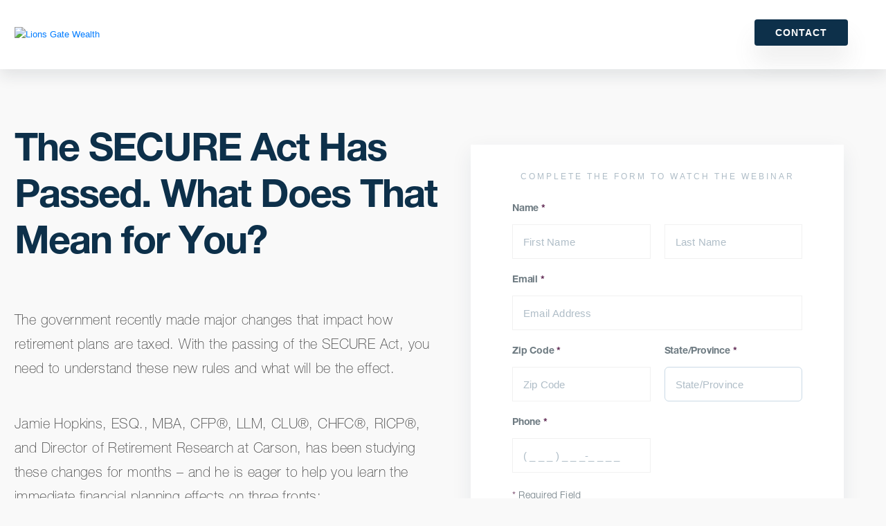

--- FILE ---
content_type: text/html; charset=utf-8
request_url: https://pages.lionsgatewm.com/ExTAAW_webinar?key=the-secure-act-has-passed
body_size: 9075
content:






<!DOCTYPE html>
<html>

<head>
  <!-- GOOGLE ANALYTICS AND GTM -->
<script>
(function(w,d,s,l,i){
				w[l]=w[l]||[];
				w[l].push({
					'gtm.start':
					new Date().getTime(),event:'gtm.js'}
									);
				var f=d.getElementsByTagName(s)[0],
						j=d.createElement(s),dl=l!='dataLayer'?'&l='+l:'';
				j.async=true;
				j.src=
					'https://www.googletagmanager.com/gtm.js?id='+i+dl;
				f.parentNode.insertBefore(j,f);
			}
						)(window,document,'script','dataLayer','GTM-MCVV6BS');
</script>
<script
  src="https://code.jquery.com/jquery-3.6.0.min.js"
  integrity="sha256-/xUj+3OJU5yExlq6GSYGSHk7tPXikynS7ogEvDej/m4="
  crossorigin="anonymous"></script>
<script src="https://cdnjs.cloudflare.com/ajax/libs/jquery.maskedinput/1.4.1/jquery.maskedinput.min.js" integrity="sha512-d4KkQohk+HswGs6A1d6Gak6Bb9rMWtxjOa0IiY49Q3TeFd5xAzjWXDCBW9RS7m86FQ4RzM2BdHmdJnnKRYknxw==" crossorigin="anonymous" referrerpolicy="no-referrer"></script>
  <meta name="ROBOTS" content="INDEX, FOLLOW">
  <meta name="keywords" content="">
  <meta name="description" content="">
  <meta charset="utf-8">
  <meta name="viewport" content="width=device-width, initial-scale=1">
  <meta http-equiv="x-ua-compatible" content="ie=edge">
  <title>On-Demand Webinar | The SECURE Act Has Passed. What Does That Mean for You?</title>
  <link rel="alternate" href="https://pages.lionsgatewm.com/ExTAAW_webinar?key=the-secure-act-has-passed" hreflang="en"/>
<link rel="stylesheet" type="text/css" href="https://cloud.carsonmx.com/global_carson_fonts"/>
<link rel="stylesheet" href="https://maxcdn.bootstrapcdn.com/bootstrap/4.0.0-beta.3/css/bootstrap.min.css" integrity="sha384-Zug+QiDoJOrZ5t4lssLdxGhVrurbmBWopoEl+M6BdEfwnCJZtKxi1KgxUyJq13dy" crossorigin="anonymous">
<!-- favicon content block -->

<!-- Advisor landing page styles -->
<style type="text/css" media="screen">
/** HONEYPOT **/
.ohnohoney{
opacity: 0;
position: absolute;
top: 0;
left: 0;
height: 0;
width: 0;
z-index: -1;
}
/** GLOBAL CSS STYLES **/
/** GROUPED BY TYPE AND ARRANGED IN ALPHABETICAL ORDER **/
#content-body
{
background: #ffffff url("https://image.carsonmx.com/lib/fe2f15707564057b7d1d77/m/1/2d62f166-1c73-4318-b203-d4d7e07b4e16.png") no-repeat;
background-size: 100% auto;
}
#footer
{
background-color: #0d304a;
padding: 30px 96px 10px 96px;
}
#footer a
{
color: #ffffff;
font-family: 'helvetica neue lt pro 75 bold', 'arial', 'helvetica', sans-serif;
text-decoration: none;
}
#footer p
{
color: #ffffff;
font-family: "helvetica neue lt pro 45 light", 'arial', 'helvetica', sans-serif;
font-size: 12px;
font-stretch: normal;
font-style: normal;
font-weight: normal;
line-height: 1.5;
}
#header .row
{
height: 100px;
}
.align-left
{
text-align: left;
}
.align-right {
text-align: right;
}
.arrow {
height: 20px;
width: 26px;
}
.contact
{
background-color: #35db86;
color: #ffffff;
font-size: 14px;
height: 40px;
line-height: 1;
width: 110px;
}
.container
{
max-width: 1440px;
padding: 0 20px;
}
.content-book-image
  {
  background-image: linear-gradient(179deg, #35db86, #24ab76);
  border-radius: 6px 6px 0 0;
  }
.content-book-image
{
max-width: 100%;
}
.content-book-image img
{
position: relative;
top: -40px;
}
.content-book-image img
{
height: auto;
max-width: 100%;
padding: 0 15%;
}
.content-center
{
margin: 0 auto;
}
.content-form
{
background-color: #ffffff;
border-radius: 6px;
box-shadow: 0 10px 30px 0 rgba(13, 48, 74, 0.08);
margin-bottom: 152px;
margin-bottom: 20%;
max-width: 100%;
padding: 40px 30px 30px;
}
.content-form h2
{
color: #afbdc7;
font-family: 'helvetica neue lt pro 65 medium', 'arial', 'helvetica', sans-serif;
font-size: 12px;
font-stretch: normal;
font-style: normal;
font-weight: normal;
letter-spacing: 3px;
line-height: 1;
margin-bottom: 32px;
text-align: center;
text-transform: uppercase;
}
.content-text
{
margin-left: 20px;
margin-right: 20px;
}
.content-text h1
{
margin-top: 160px;
}
.content-text p
{
margin-bottom: 47px;
margin-top: 20px;
}
.download
{
background-color: #35db86;
color: #ffffff;
font-size: 18px;
height: 50px;
margin-top: 40px;
width: 100%;
}
.flex {
display: flex;
padding-bottom: 5px;
}
.icon-list
{
color: #6e7b82;
display: inline;
font-family: 'helvetica neue lt pro 75 bold', 'arial', 'helvetica', sans-serif;
font-size: 16px;
font-stretch: normal;
font-style: normal;
font-weight: normal;
letter-spacing: -0.2px;
line-height: 1.5;
padding-left: 20px;
}
.left
{
padding-right: 0 !important;
}
.left-text-container
{
margin-top: 57px;
}
.login
{
background-color: #fff;
color: #0d304a;
font-size: 14px;
height: 40px;
line-height: 1;
margin-right: 30px;
width: 110px;
}
.logo
{
margin: 0 auto;
}
.logo img
{
height: 60px;
width: auto;
}
.nav
{
margin-right: 96px;
}
.pad-b-30
{
padding-bottom: 30px;
}
.pp-footer
{
color: #ffffff;
font-family: 'helvetica neue lt pro 75 bold', 'arial', 'helvetica', sans-serif;
font-size: 12px;
font-stretch: normal;
font-style: normal;
font-weight: normal;
letter-spacing: 1px;
line-height: 2;
position: relative;
text-align: right;
top: 40%;
transform: translatey(-40%);
}
.required-text
{
color: #6e7b82;
font-family: 'helvetica neue lt pro 45 light';
font-size: 14px;
font-stretch: normal;
font-style: normal;
font-weight: normal;
line-height: 1;
margin-top: -12px;
}
.right
{
padding-left: 0 !important;
}
@media (max-width: 1200px)
{
#footer
{
padding-left: 20px;
padding-right: 20px;
}
.align-left,
.align-right
{
text-align: center;
}
.col-lg-5
{
max-width: 100% !important;
min-width: 100% !important;
width: 100% !important;
}
.col-lg-7
{
max-width: 100% !important;
min-width: 100% !important;
width: 100% !important;
}
.mar-t-20
{
margin-top: 3em;
}
}
@media (min-width: 1200px)
{
#content-body
{
background: #ffffff url("https://image.carsonmx.com/lib/fe2f15707564057b7d1d77/m/1/2d1aaba0-62ec-455e-b250-dd7ad04f4735.png") no-repeat;
background-size: 100% auto;
}
.content-book-image
{
margin-left: 96px;
max-width: 600px;
}
.content-form
{
margin-bottom: 20%;
margin-left: 96px;
max-width: 600px;
padding: 40px 60px;
}
.content-text
{
margin-left: 96px;
max-width: 600px;
}
.left-text-container
{
margin-left: 96px;
}
}
@media (min-width: 576px)
{
.left
{
padding-right: 10px !important;
}
.right
{
padding-left: 10px !important;
}
}
@media (min-width: 768px)
{
#content-body
{
background: #ffffff url("https://image.carsonmx.com/lib/fe2f15707564057b7d1d77/m/1/ebc819bd-46d2-4158-9b9d-edb778231361.png") no-repeat;
background-size: 100% auto;
}
.content-book-image
{
margin-left: 40px;
margin-right: 40px;
max-width: 100%;
}
.content-form
{
margin-left: 40px;
margin-right: 40px;
max-width: 100%;
}
.content-text h1
{
margin-right: 200px;
max-width: 600px;
}
.left-text-container
{
margin-left: 40px;
}
}
@media (min-width: 992px)
{
.content-book-image
{
margin-left: 40px;
margin-right: 40px;
max-width: 100%;
}
.content-form
{
margin-left: 40px;
margin-right: 40px;
max-width: 100%;
}
.content-text
{
margin-left: 40px;
margin-right: 40px;
max-width: 100%;
}
.content-wrapper
{
background: none;
padding-top: 87px;
}
.left-text-container
{
margin-left: 40px;
}
}
body
{
color: #000000;
font-family: 'arial', 'helvetica', sans-serif;
}
button
{
cursor: pointer;
transition: box-shadow .3s;
}
button
{
border: 0;
border-radius: 6px;
box-shadow: 0 4px 8px 0 rgba(13, 48, 74, 0.08);
font-family: 'helvetica neue lt pro 45 light', 'arial', 'helvetica', sans-serif;
font-weight: normal;
line-height: 1;
text-align: center;
}
button:hover
{
box-shadow: 0px 6px 24px -9px rgba(0, 0, 0, 0.75);
moz-box-shadow: 0px 6px 24px -9px rgba(0, 0, 0, 0.75);
webkit-box-shadow: 0px 6px 24px -9px rgba(0, 0, 0, 0.75);
}
h1
{
color: #0d304a;
font-family: 'helvetica neue lt pro 75 bold', 'arial', 'helvetica', sans-serif;
font-size: 46px;
font-stretch: normal;
font-style: normal;
font-weight: normal;
letter-spacing: -2px;
line-height: 1.04;
}
h3
{
color: #35db86;
font-family: 'helvetica neue lt pro 75 bold', 'arial', 'helvetica', sans-serif;
font-size: 24px;
font-stretch: normal;
font-style: normal;
font-weight: normal;
letter-spacing: -0.4px;
line-height: 1.17;
}
input,
select
{
background-color: #ffffff;
border: solid 1px #cadae6;
border-radius: 6px;
color: #afbdc7;
font-family: 'helvetica neue lt pro 35 thin', 'arial', 'helvetica', sans-serif;
font-size: 18px;
font-stretch: normal;
font-style: normal;
font-weight: normal;
height: 50px;
line-height: 1.33;
margin-bottom: 22px;
padding: 15px;
width: 100%;
}
input
{
padding: 20px 15px 15px 15px;
}
input::placeholder
{
color: #afbdc7;
}
label
{
color: #6e7b82;
display: block;
font-family: 'helvetica neue lt pro 75 bold', 'arial', 'helvetica', sans-serif;
font-size: 14px;
font-stretch: normal;
font-style: normal;
font-weight: normal;
letter-spacing: -0.2px;
line-height: 1.29;
margin: 0 0 13px;
}
p
{
color: #6e7b82;
font-family: 'helvetica neue lt pro 35 thin', 'arial', 'helvetica', sans-serif;
font-size: 18px;
font-stretch: normal;
font-style: normal;
font-weight: normal;
letter-spacing: 0.4px;
line-height: 1.78;
}
select
{
background: #ffffff url("https://image.carsonmx.com/lib/fe2f15707564057b7d1d77/m/1/710056aa-c249-4269-b05c-9d29f3d633dd.png") no-repeat;
background-position: right center;
background-size: 39px 24px;
-moz-appearance: none;
-webkit-appearance: none;
appearance: none;
}
select::-ms-expand
{
display: none;
}
sup
{
font-size: 14px;
top: 0;
}
ul
{
list-style: none;
padding-left: 0;
}
ul li
{
padding-bottom: 20px;
}
@media (max-width: 480px) {
.removeLeftPad{
padding-left: 0px !important;
}
}
</style>
<link rel="stylesheet" href="https://pages.carsonwealth.com/cs_sitecss">
<link rel="stylesheet" href="https://pages.carsonwealth.com/cw_wpccss">
<link rel="stylesheet" href="https://pages.carsonwealth.com/CW_ODW_CSS?qs=[base64]">
<link rel="shortcut icon" href="https://image.carsonmx.com/lib/fe2f15707564057b7d1d77/m/3/Lions-+Gate-favicon.png">
<style type="text/css">
  body
  {
    font-family: Arial;
    font-size: 10pt;
  }
  .modal
  {
    position: fixed;
    z-index: 999;
    height: 100%;
    width: 100%;
    top: 0;
    left: 0;
    background-color: Black;
    filter: alpha(opacity=60);
    opacity: 0.6;
    -moz-opacity: 0.8;
  }
  .center img
  {
    height: 100px;
    width: 100px;
  }
  .loaderimage {
    display:block;
    margin: 0 auto;
  }
  .content-form {
    border-radius: 0px 0px 6px 6px !important;
  }
  img.arrow {
    filter: saturate(0);
  }
  #footer {
    max-width: 100% !important;
  }
  #content-body {
    background: rgba(255,255,255,0) !important;
  }
  body {
    background: #f9f9f9 !important;
  }
  .text-center img {
    border-radius: 6px 6px 0px 0px;
  }
  .left-text-container p {
    color: #444 !important;
  }
  .left-text-container li {
    font-family: 'Helvetica Neue LT Pro 35 Thin', 'Arial', 'Helvetica', sans-serif;
    font-size: 20px;
    font-weight: normal;
    font-style: normal;
    font-stretch: normal;
    line-height: 1.5;
    letter-spacing: .4px;
    color: #444;
    margin-bottom: 0px;
  }
  .left-text-container ul {
    list-style-type: disc;
    list-style-position: inside;
    margin: 25px 0px;
  }
  .content-form textarea {
    font-family: Lato, sans-serif;
    font-style: normal;
    font-weight: 400;
    font-size: 1.5rem;
  }
  .content-form textarea::placeholder {
    color: #afbdc7;
  }
  .content-form select {
    font-family: Lato, sans-serif;
    font-style: normal;
    font-weight: 400;
    font-size: 1.5rem;
  }
  .required-text {
    margin-top: 5px !important;
  }
</style>

</head>

<body>
  <script
  src="https://code.jquery.com/jquery-3.6.0.min.js"
  integrity="sha256-/xUj+3OJU5yExlq6GSYGSHk7tPXikynS7ogEvDej/m4="
  crossorigin="anonymous"></script>
<script src="https://cdnjs.cloudflare.com/ajax/libs/popper.js/1.14.3/umd/popper.min.js" integrity="sha384-ZMP7rVo3mIykV+2+9J3UJ46jBk0WLaUAdn689aCwoqbBJiSnjAK/l8WvCWPIPm49" crossorigin="anonymous"></script>
<script src="https://stackpath.bootstrapcdn.com/bootstrap/4.1.3/js/bootstrap.min.js" integrity="sha384-ChfqqxuZUCnJSK3+MXmPNIyE6ZbWh2IMqE241rYiqJxyMiZ6OW/JmZQ5stwEULTy" crossorigin="anonymous"></script>
  <script src="https://cdnjs.cloudflare.com/ajax/libs/jquery.maskedinput/1.4.1/jquery.maskedinput.min.js" integrity="sha512-d4KkQohk+HswGs6A1d6Gak6Bb9rMWtxjOa0IiY49Q3TeFd5xAzjWXDCBW9RS7m86FQ4RzM2BdHmdJnnKRYknxw==" crossorigin="anonymous" referrerpolicy="no-referrer"></script>
  
<!-- Google Tag Manager (noscript) -->
<noscript><iframe src="https://www.googletagmanager.com/ns.html?id=TOREPLACE_GTM_TOREPLACE"
height="0" width="0" style="display:none;visibility:hidden"></iframe></noscript>
<!-- End Google Tag Manager (noscript) -->
<!-- Append UTM params to hidden fields -->
<!-- Old Header  '97152' -->
<!-- New Header  -->

    <div class="header-primary-nav">
    <div class="container">
     <a href="https://www.lionsgatewm.com/" class="header-logo" target="_blank"><span><img src="https://image.carsonmx.com/lib/fe2f15707564057b7d1d77/m/2/765bbe4a-7bdb-47fd-a19c-6ea27105b544.png" alt="Lions Gate Wealth"></span></a>
    
     <nav class="nav nav-dropdown" role="navigation" id="header-menu">
      <ul>
      <!-- RESOURCE PAGE NO LONGER ACTIVE <li id="menu-item-11400" class="menu-item menu-item-type-custom menu-item-object-custom menu-item-11400"><a style="color: #5e2751" href="https://www.lionsgatewm.com//insights/free-guides" target="_blank">Resources</a></li> -->
      <li class="nav-item-contact menu-item"><a style="font-family: Lato,sans-serif; text-transform: uppercase; line-height: 100%;" href="https://www.lionsgatewm.com//#appointment" target="_blank">Contact</a>
</li>           </ul>
     </nav>
   
    </div>
   </div>


<!-- Body - Form -->
<div id="content-body" class="container">
  <div class="content-wrapper">
    <div class="row no-gutters" style="padding-bottom: 30px;">
      <div class="col-xl-6 col-l-6 col-md-12 col-sm-12">
        <div class="left-text-container"><div class="pad-b-30"><h1>The SECURE Act Has Passed. What Does That Mean for You?</h1></div><div class="pad-b-30"><p>The government recently made major changes that impact how retirement plans are taxed. With the passing of the SECURE Act, you need to understand these new rules and what will be the effect.</p></div><div class="pad-b-30"><p>Jamie Hopkins, ESQ., MBA, CFP&reg;, LLM, CLU&reg;, CHFC&reg;, RICP&reg;, and Director of Retirement Research at Carson, has been studying these changes for months &ndash; and he is eager to help you learn the immediate financial planning effects on three fronts:</p><ul><li>The bill has dozens of new laws, impacting 401(k)s, annuities, IRAs and taxes, so find out what major provisions passed in the bill.</li><li>He explains what changes may be required now that the age for RMDs was pushed from 70.5 to age 72. This could provide tax benefits to some and tax hurdles for others.</li><li>He dives into the big change &ndash; the overhaul of the RMD timeframe for inherited accounts &ndash; which could have major tax implications for you or your loved ones.</li></ul><p>Fill out the form to watch the on-demand webinar today.</p><p>For a comprehensive review of your personal situation, always consult with a tax or legal advisor. Neither Cetera Advisor Networks LLC nor any of its representatives may give legal or tax advice.</p></div></div>
      </div>
      <div class="col-xl-6 col-l-6 col-md-12 col-sm-12 mar-t-20">
        <div style="width: 100%; height: auto; padding-left: 40px; padding-right: 40px;" width="100%" height="auto" class="text-center">
          <img style="width: 100%; height: auto; box-shadow: 0px -10px 70px 0 rgba(13,48,74,.15);" src="https://image.carsonmx.com/lib/fe2f15707564057b7d1d77/m/5/lp-the-SECURE-act-has-passed.png" width="100%" height="auto" class="content-center" alt="">
        </div>
        
        <!-- check form type-->
        
        
  <form id="advisor_form" name="advisor_form">
<div class="content-form">
    <h2>Complete the form to watch the webinar</h2>
    <div class="row no-gutters">
      <div class="col">
        <label>Name <sup>*</sup></label>
      </div>
    </div>
    <div class="row no-gutters">
      <div class="col-12 col-sm-6 left">
        <input type="text" name="first_name" id="first_name" value="" placeholder="First Name" onfocus="this.placeholder = ''" onblur="this.placeholder = 'First Name'" required="">
      </div>
      <div class="col-12 col-sm-6 right">
        <input type="text" name="last_name" id="last_name" value="" placeholder="Last Name" onfocus="this.placeholder = ''" onblur="this.placeholder = 'Last Name'" required="">
      </div>
    </div>
    <div class="row no-gutters">
      <div class="col">
        <label for="Email">Email <sup>*</sup></label>
        <input type="email" name="emailaddress" id="emailaddress" value="" placeholder="Email Address" onfocus="this.placeholder = ''" onblur="this.placeholder = 'Email Address'" pattern="[a-z0-9!#$%&'*+/=?^_`{|}~-]+(?:\.[a-z0-9!#$%&'*+/=?^_`{|}~-]+)*@(?:[a-z0-9](?:[a-z0-9-]*[a-z0-9])?\.)+[a-z0-9](?:[a-z0-9-]*[a-z0-9])?" required="">
      </div>
    </div>
    <div class="row no-gutters">
      <div class="col-12 col-sm-6 left">
        <label for="zip">Zip Code <sup>*</sup></label>
        <input type="tel" name="zip" id="zip" value="" placeholder="Zip Code" onfocus="this.placeholder = ''" onblur="this.placeholder = 'Zip Code'" required="">
      </div>
      <div class="col-12 col-sm-6 right style-select">
        <label for="state">State/Province <sup>*</sup></label>
        <select id="state" name="state" required="">
          <option value="">State/Province</option>
          <option value="">--------------------</option>
          <option value="AL">Alabama</option>
          <option value="AK">Alaska</option>
          <option value="AZ">Arizona</option>
          <option value="AR">Arkansas</option>
          <option value="CA">California</option>
          <option value="CO">Colorado</option>
          <option value="CT">Connecticut</option>
          <option value="DE">Delaware</option>
          <option value="DC">District Of Columbia</option>
          <option value="FL">Florida</option>
          <option value="GA">Georgia</option>
          <option value="HI">Hawaii</option>
          <option value="ID">Idaho</option>
          <option value="IL">Illinois</option>
          <option value="IN">Indiana</option>
          <option value="IA">Iowa</option>
          <option value="KS">Kansas</option>
          <option value="KY">Kentucky</option>
          <option value="LA">Louisiana</option>
          <option value="ME">Maine</option>
          <option value="MD">Maryland</option>
          <option value="MA">Massachusetts</option>
          <option value="MI">Michigan</option>
          <option value="MN">Minnesota</option>
          <option value="MS">Mississippi</option>
          <option value="MO">Missouri</option>
          <option value="MT">Montana</option>
          <option value="NE">Nebraska</option>
          <option value="NV">Nevada</option>
          <option value="NH">New Hampshire</option>
          <option value="NJ">New Jersey</option>
          <option value="NM">New Mexico</option>
          <option value="NY">New York</option>
          <option value="NC">North Carolina</option>
          <option value="ND">North Dakota</option>
          <option value="OH">Ohio</option>
          <option value="OK">Oklahoma</option>
          <option value="OR">Oregon</option>
          <option value="PA">Pennsylvania</option>
          <option value="RI">Rhode Island</option>
          <option value="SC">South Carolina</option>
          <option value="SD">South Dakota</option>
          <option value="TN">Tennessee</option>
          <option value="TX">Texas</option>
          <option value="UT">Utah</option>
          <option value="VT">Vermont</option>
          <option value="VA">Virginia</option>
          <option value="WA">Washington</option>
          <option value="WV">West Virginia</option>
          <option value="WI">Wisconsin</option>
          <option value="WY">Wyoming</option>
          <option value="">--------------------</option>
          <option value="AB">Alberta</option>
          <option value="BC">British Columbia</option>
          <option value="MB">Manitoba</option>
          <option value="NB">New Brunswick</option>
          <option value="NL">Newfoundland and Labrador</option>
          <option value="NS">Nova Scotia</option>
          <option value="ON">Ontario</option>
          <option value="PE">Prince Edward Island</option>
          <option value="QC">Quebec</option>
          <option value="SK">Saskatchewan</option>
          <option value="NT">Northwest Territories</option>
          <option value="NU">Nunavut</option>
          <option value="YT">Yukon</option>
          <option value="">--------------------</option>
          <option value="Other">Other</option>
        </select>
      </div>
    </div>
   <div class="row no-gutters">
      <div class="col-12 col-sm-6 left">
        <label for="Phone">Phone <sup>*</sup></label>
        <input type="tel" name="phone_number" id="phone_number" value="" placeholder="( _ _ _ ) _ _ _-_ _ _ _" onfocus="this.placeholder = ''" onblur="this.placeholder = '( _ _ _ ) _ _ _-_ _ _ _'" required="">
      </div>
  </div>
  
    <div class="required-text">
      <sup>*</sup> Required Field
    </div>
    <div class="row no-gutters">
      <div class="col">
        <button id="download_btn" style="background-color: #5e2751" class="download">Watch Now</button>
      </div>
    </div>
    <input type="hidden" name="BrandID" value="0016g00000bSExTAAW">
    <input type="hidden" name="Category" value="">
    <input type="hidden" name="type" value="">
    <input type="hidden" name="Template" value="">
    <input type="hidden" name="subscriber_key" value="">
    <input type="hidden" name="Key" value="the-secure-act-has-passed">
    <input type="hidden" name="LeadID" value="Carson Group">
    <!-- utm hidden fields -->
    
  

<input type="hidden" id="utm_campaign" name="Campaign" value="">
<input type="hidden" id="utm_content" name="Content" value="">
<input type="hidden" id="utm_medium" name="Medium" value="">
<input type="hidden" id="utm_source" name="Source" value="">
<input type="hidden" id="utm_term" name="Term" value="">
    <!-- honeypot fields -->
    <!-- H o n e y p o t -->
<label class="ohnohoney" for="First Name"></label>
<input class="ohnohoney" autocomplete="off" type="text" id="First Name" name="First Name" placeholder="Your First Name here">
<label class="ohnohoney" for="Phone"></label>
<input class="ohnohoney" autocomplete="off" type="tel" id="Phone" name="Phone" placeholder="Your Phone">
<label class="ohnohoney" for="Primary Area of Interest"></label>
<input class="ohnohoney" autocomplete="off" type="tel" id="Primary Area of Interest" name="Primary Area of Interest" placeholder="Your Primary Area of Interest">
<label class="ohnohoney" for="Last Name"></label>
<input class="ohnohoney" autocomplete="off" type="text" id="Last Name" name="Last Name" placeholder="Your Last Name here">
<label class="ohnohoney" for="email"></label>
<input class="ohnohoney" autocomplete="off" type="text" id="email" name="email" placeholder="Your e-mail here">
<label class="ohnohoney" for="Annual Revenue"></label>
<input class="ohnohoney" autocomplete="off" type="email" id="Annual Revenue" name="Annual Revenue" placeholder="Annual Revenue">
<label class="ohnohoney" for="Number of Clients"></label>
<input class="ohnohoney" autocomplete="off" type="text" id="Number of Clients" name="Number of Clients" placeholder="Number of Clients">
<label class="ohnohoney" for="AUM - Total"></label>
<input class="ohnohoney" autocomplete="off" type="text" id="AUM - Total" name="AUM - Total" placeholder="AUM - Total">
<label class="ohnohoney" for="Broker Dealer"></label>
<input class="ohnohoney" autocomplete="off" type="text" id="Broker Dealer" name="Broker Dealer" placeholder="Broker Dealer">
<label class="ohnohoney" for="State"></label>
<input class="ohnohoney" autocomplete="off" type="text" id="State" name="State" placeholder="State">
<label class="ohnohoney" for="Company Name"></label>
<input class="ohnohoney" autocomplete="off" type="text" id="Company Name" name="Company Name" placeholder="Company Name">
<!-- H o n e y p o t -->
</div>
</form>
        
      </div>            
      <!-- end form -->
    </div>
  </div>
</div>
<!-- Landing page footer content block -->
    <div id="footer" class="container">
      <div class="row no-gutters">
        <div class="col">
          <p>
            <p>The content is developed from sources believed to be providing accurate information. The information in this material is not intended as tax or legal advice. It may not be used for the purpose of avoiding any federal tax penalties. Please consult legal or tax professionals for specific information regarding your individual situation. The opinions expressed and material provided are for general information, and should not be considered a solicitation for the purchase or sale of any security.</p>

<p>Investment advisory services offered through CWM, LLC, an SEC Registered Investment Advisor. Carson Partners, a division of CWM, LLC, is a nationwide partnership of advisors.</p>

<p>Copyright 2026 CWM, LLC. All rights reserved. This content cannot be copied without express written consent of CWM, LLC. Wealth Designed. Life Defined. is a registered trademark of CWM, LLC and may not be duplicated.</p>

<p>Additional information about CWM, LLC and our advisors is also available online at <a href='https://www.adviserinfo.sec.gov/' target="_blank" rel="noopener">www.adviserinfo.sec.gov</a> or <a href='https://brokercheck.finra.org/' target="_blank" rel="noopener">https://brokercheck.finra.org/</a>. You can view our firm’s information on this website by searching for CWM, LLC or by our CRD number 155344.</p>

<p><a href='https://carsongroup.s3.us-west-2.amazonaws.com/Policies/terms-of-use.pdf' target="_blank" rel="noopener">Terms of Use</a>&nbsp;| <a href=' https://www.carsonwealth.com/carson-privacy-policy/' target="_blank" rel="noopener">Carson Privacy Policy</a></p><p>Lions Gate Wealth's headquarters is located at 70 N. State Street Warren, PA 16365</p>
          </p>
        </div>
      </div>
    </div>

<script src="https://fast.wistia.com/embed/medias/pw926dl8i3.jsonp" async></script><script src="https://fast.wistia.com/assets/external/E-v1.js" async></script>



<div id="loadingModal" class="modal" style="display: none">
  <p style="position: absolute; color: White; top: 50%; left: 45%;">
    <img alt="" src="https://image.carsonmx.com/lib/fe2f15707564057b7d1d77/m/3/Blocks-1s-100px.gif" />
  </p>
</div> 
  <!--  Form Submission JS  -->
  <script>
  $(document).ready(function() {
        $("#phone_number").mask("(999) 999-9999",{
          placeholder:" "}
                        );
        $("#advisor_form").submit(function(e) {
          e.preventDefault();
          console.log('button clicked!');
          var processpage = "https://pages.lionsgatewm.com/ExTAAW_webinar_processing";
          var Key = "the-secure-act-has-passed";
          var Template = "";
          var BrandID = "0016g00000bSExTAAW";
          var encodedURL = "aHR0cHM6Ly9wYWdlcy5saW9uc2dhdGV3bS5jb20vRXhUQUFXX3dlYmluYXI/a2V5PXRoZS1zZWN1cmUtYWN0LWhhcy1wYXNzZWQ=";
          var FirstName = document.getElementById("first_name").value;
          var LastName = document.getElementById("last_name").value;
          var EmailAddress = document.getElementById("emailaddress").value;
          if (document.getElementById('phone_number') !=null)   
           var Phone = document.getElementById("phone_number").value;
          if (document.getElementById('state') !=null)           
           var State = document.getElementById("state").value;
          if (document.getElementById('zip') !=null)           
           var Zip = document.getElementById("zip").value;
          if (document.getElementById('annual_revenue') !=null) 
            var AnnualRevenue = document.getElementById("annual_revenue").value;
          if (document.getElementById('clients') !=null) 
            var Clients = document.getElementById("clients").value;
          if (document.getElementById('AUM') !=null) 
            var AUM = document.getElementById("AUM").value;
          if (document.getElementById('interest') !=null) 
            var Interest = encodeURIComponent(document.getElementById("interest").value);
          if (document.getElementById('Fit2') !=null) 
            var fit = encodeURIComponent(document.getElementById("Fit2").value);
          if (document.getElementById('CompanyName') !=null) 
           var CompanyName = document.getElementById("CompanyName").value;
          var utm_campaign = "";
          var utm_source = "";
          var utm_medium = "";
          var utm_content = "";
          var utm_term = "";
          var thisUrl = processpage + '?first_name=' + FirstName + '&last_name=' + LastName + '&emailaddress=' + EmailAddress + '&phone_number=' + Phone + '&state=' + State + '&Key=' + Key + '&template=' + Template + '&BrandID=' + BrandID + '&annual_revenue=' + AnnualRevenue + '&clients=' + Clients + '&aum_total=' + AUM + '&zip=' + Zip + '&company_name=' + CompanyName + '&interest=' + Interest + '&Campaign=' + utm_campaign + '&Source=' + utm_source + '&Medium=' + utm_medium + '&Content=' + utm_content + '&Term=' + utm_term + '&encodedURL=' + encodedURL + '&fit=' + fit;
          $.ajax({
          method: "POST",
            url: thisUrl,
              beforeSend: function() {
                document.getElementById("loadingModal").style.display = "block";
              }
          ,
            //Redirect to Thank You
            success: function(data) {
              document.getElementById("loadingModal").style.display = "none";
              console.log(data);
              window.location.href = 'https://pages.lionsgatewm.com/ExTAAW_webinar_thanks?qs=75f791d54af4628e1774a156d625973beab7a5ebb703b0a2bdf74791a7079db17f0d8c6c727ace01f23004883112093c875dc3dd2c48e2534682a5de281c4955';
            }
          ,
            //Redirect to Error
            error: function(data) {
              document.getElementById("loadingModal").style.display = "none";
              console.log (data);
              window.location.href = 'https://pages.lionsgatewm.com/ExTAAW_webinar_error?qs=75f791d54af4628e1774a156d625973beab7a5ebb703b0a2bdf74791a7079db17f0d8c6c727ace01f23004883112093c875dc3dd2c48e2534682a5de281c4955';
            }
        }
                                 );
      }
                       );
      }
      );
      function resetErrors() {
        $('form input, form select').removeClass('inputTxtError');
        $('label.error').remove();
      }
</script>
  <!-- /Form Submission JS  -->
</body>

</html>

--- FILE ---
content_type: text/css; charset=utf-8
request_url: https://pages.carsonwealth.com/CW_ODW_CSS?qs=233f9e9f37da5a0c4a529d068e373972da20fc4bab06eb2a30b442461f6d575c973e04b034bdd02e338180b03e334048a6e3c932304ac2549e9450ab4ec3f85d5246f9a5eddb52ee63324d9a5209d7b9bb893d17dc5f1e850d1c5629f9401e846a237e80bd58081dfec170501eaf5bc6f65ddd0c93c52fef5c172b2cd48d49992d33604d9cfdbf15f56ecd846138d11442481a04113ae0bb50ea351e53765f5bcf10e9416886a300c6f2ec393ecd623f68f17fff056d8c949c38b53e546c8cd5bfc6540c8b8d1300
body_size: 1498
content:

/* Extra small devices (portrait phones, less than 576px) - No media query for `xs` since this is the default in Bootstrap */
body {
font-family: 'Arial', 'Helvetica', sans-serif;
color: #000000;
background-color: #f8f8f8;
}
.header-primary-nav {
position: relative !important;
z-index: 1000;
}
#content-body {
position: relative;
z-index: 100;
}

h1 {
font-family:'Helvetica Neue LT Pro 75 Bold', 'Arial', 'Helvetica', sans-serif;
font-size: 56px;
font-weight: normal;
font-style: normal;
font-stretch: normal;
line-height: 1.2;
letter-spacing: -2px;
color: #0d304a;
}
p {
font-family:'Helvetica Neue LT Pro 35 Thin', 'Arial', 'Helvetica', sans-serif;
font-size: 20px;
font-weight: normal;
font-style: normal;
font-stretch: normal;
line-height: 1.75;
letter-spacing: .4px;
color: #6e7b82;
}
#header .row {
height: 100px;
}
.container {
max-width: 1278px;
padding: 0 20px;
}
.nav {
margin-right: 96px;
}
button {
border-radius: 6px;
box-shadow: 0 4px 8px 0 rgba(13, 48, 74, 0.08);
font-family: 'Helvetica Neue LT Pro 45 Light', 'Arial', 'Helvetica', sans-serif;
font-weight: normal;
line-height: 1;
letter-spacing 0.2px;
text-align: center;
border: 0;
}
.left-text-container {
margin: 0px !important;
}
.login {
width: 110px;
height: 40px;
background-color: #fff;
font-size: 14px;
line-height: 1;
letter-spacing 0.2px;
color: #0d304a;
margin-right: 30px;
}
.contact {
width: 110px;
height: 40px;
background-color: #5e2751;
font-size: 14px;
line-height: 1;
letter-spacing 0.2px;
color: #FFFFFF;
}
#content-body {
background-color: #f8f8f8;
background-image: none !important;
background-size: 100% auto;
padding-bottom: 50px;
}
.content-center {
margin: 0 auto;
}
.content-text {
margin-left: 20px;
margin-right: 20px;
}
.content-text h1 {
margin-top: 160px;
}
.content-text p {
margin-top: 20px;
margin-bottom: 47px;
}
.content-book-image img {
max-width: 100%;
height: auto;
padding: 0 15%;
}

.content-form h2 {
font-family:'Helvetica Neue LT Pro 65 Medium','Arial', 'Helvetica', sans-serif;
font-size: 12px;
font-weight: normal;
font-style: normal;
font-stretch: normal;
line-height: 1;
letter-spacing: 3px;
text-align: center;
color: #afbdc7;
text-transform: uppercase;
margin-bottom: 32px;
}
.left {
padding-right: 0 !important;
}
.right {
padding-left: 0 !important;
}
label {
display: block;
margin: 0 0 13px;
font-family:'Helvetica Neue LT Pro 75 Bold', 'Arial', 'Helvetica', sans-serif;
font-size: 14px;
font-weight: normal;
font-style: normal;
font-stretch: normal;
line-height: 1.29;
letter-spacing: -0.2px;
color: #6e7b82;
}
sup{
font-size: 14px;
color: #5e2751;
top: 0;
}
.download {
width: 100%;
height: 50px;
background-color: #5e2751;
font-size: 18px;
color: #FFFFFF;
margin-top: 40px;
}
input, select {
height: 50px !important;
width: 100%;
border-radius: 6px;
border: solid 1px #cadae6;
background-color: #ffffff;
margin-bottom: 22px;
padding: 15px !important;
font-family:'Helvetica Neue LT Pro 35 Thin', 'Arial', 'Helvetica', sans-serif;
font-size: 18px;
font-weight: normal;
font-style: normal;
font-stretch: normal;
line-height: 1.33;
letter-spacing: 0.2px;
color: #afbdc7;
}
input::placeholder {
color: #afbdc7;
}
select {
-webkit-appearance: none;
-moz-appearance: none;
background: #ffffff url("https://image.carsonmx.com/lib/fe2f15707564057b7d1d77/m/1/710056aa-c249-4269-b05c-9d29f3d633dd.png") no-repeat;
background-size: 39px 24px;
background-position: right center;
}
.required-text {
font-family: 'Helvetica Neue LT Pro 45 Light';
font-size: 14px;
font-weight: normal;
font-style: normal;
font-stretch: normal;
line-height: 1;
letter-spacing: 0.2px;
color: #6e7b82;
margin-top: -12px;
}
#footer {
background-color: #daaa00;
padding: 60px 96px;
max-width: 100% !important;
width: 100%;
}
#footer p {
font-family: "Helvetica Neue LT Pro 45 Light", 'Arial', 'Helvetica', sans-serif;
font-size: 12px;
font-weight: normal;
font-style: normal;
font-stretch: normal;
line-height: 1.5;
letter-spacing: 0.2px;
color: #FFFFFF;
}
#footer a {
font-family:'Helvetica Neue LT Pro 75 Bold', 'Arial', 'Helvetica', sans-serif;
color: #FFFFFF;
text-decoration: none;
}
#footer .no-gutters {
max-width: 1278px !important;
margin: 0 auto !important;
}

.logo {
margin: 0 40px;
}
.logo img {
max-height: 70px;
max-width: 280px;
}
/* Small devices (landscape phones, 576px and up) */
@media (min-width: 576px) {
.content-text h1 {
font-size: 36px;
}
.left {
padding-right: 10px !important;
}
.right {
padding-left: 10px !important;
}

}
/* Medium devices (tablets, 768px and up) */
@media (min-width: 768px) {
#content-body {
background-image: none !important;
background-color: #f8f8f8;
background-size: 100% auto;
}
.content-text h1 {
font-size: 56px;
max-width: 600px;
margin-right: 200px;
}
.logo img {
width: auto;
max-width: auto;
}
}
/* Large devices (desktops, 992px and up) */
@media (min-width: 992px) {
.content-text h1 {
font-size: 56px;
}
.content-wrapper{
background: none;
}
.content-text {
margin-left: 40px;
margin-right: 40px;
max-width: 100%;
}
}
@media (min-width: 1200px) {

.content-text h1 {
margin-right: 100px;
font-size: 56px;
}
#content-body {
background-image: none !important;
background-color: #f8f8f8;
background-size: 100% auto;
}
.content-wrapper{
background: url("") right 25% no-repeat;
background-size: 50% auto;
min-height: 1000px;
}
.content-text {
margin-left: 96px;
max-width: 600px;
}
.logo {
margin-left: 96px;
}
}

@media (max-width: 1000px) {
#content-body {
margin-top: 90px;
}
}



@media (min-width: 767px) {
.header-primary-nav {
position: relative !important;
}

@media (min-width: 992px) {
.header-primary-nav {
position: relative !important;
}

--- FILE ---
content_type: text/plain
request_url: https://www.google-analytics.com/j/collect?v=1&_v=j102&a=1714727363&t=pageview&_s=1&dl=https%3A%2F%2Fpages.lionsgatewm.com%2FExTAAW_webinar%3Fkey%3Dthe-secure-act-has-passed&ul=en-us%40posix&dt=On-Demand%20Webinar%20%7C%20The%20SECURE%20Act%20Has%20Passed.%20What%20Does%20That%20Mean%20for%20You%3F&sr=1280x720&vp=1280x720&_u=YEBAAEABAAAAACAAI~&jid=712793145&gjid=1627764314&cid=1599442281.1768792597&tid=UA-157538831-7&_gid=1485825841.1768792597&_r=1&_slc=1&gtm=45He61e1n81MCVV6BSv831086577za200zd831086577&gcd=13l3l3l3l1l1&dma=0&tag_exp=103116026~103200004~104527907~104528501~104684208~104684211~105391253~115938466~115938469~116992598~117041588&z=1428700349
body_size: -452
content:
2,cG-01FR6LCYY3

--- FILE ---
content_type: application/javascript; charset=utf-8
request_url: https://fast.wistia.com/embed/medias/pw926dl8i3.jsonp
body_size: 1105
content:
window['wistiajsonp-/embed/medias/pw926dl8i3.jsonp'] = {"media":{"accountId":83883,"accountKey":"wistia-production_83883","analyticsHost":"https://distillery.wistia.net","formsHost":"https://app.wistia.com","formEventsApi":"/form-stream/1.0.0","aspectRatio":1.7777777777777777,"assets":[{"is_enhanced":false,"type":"original","slug":"original","display_name":"Original File","details":{},"width":1920,"height":1080,"size":75700531,"bitrate":183,"public":true,"status":2,"progress":1.0,"url":"https://embed-ssl.wistia.com/deliveries/4c276f3ae4a746a5a145dfe0981ac28f.bin","created_at":1576852673},{"is_enhanced":false,"type":"iphone_video","slug":"mp4_h264_201k","display_name":"360p","details":{},"container":"mp4","codec":"h264","width":640,"height":360,"ext":"mp4","size":83290260,"bitrate":201,"public":true,"status":2,"progress":1.0,"metadata":{"max_bitrate":58369,"early_max_bitrate":29477,"average_bitrate":25850},"url":"https://embed-ssl.wistia.com/deliveries/e8180750d7af926de13a903bd89671492a44567a.bin","created_at":1576852673,"segment_duration":3,"opt_vbitrate":1200},{"is_enhanced":false,"type":"md_mp4_video","slug":"mp4_h264_325k","display_name":"1080p","details":{},"container":"mp4","codec":"h264","width":1920,"height":1080,"ext":"mp4","size":134445227,"bitrate":325,"public":true,"status":2,"progress":1.0,"metadata":{"max_bitrate":64902,"early_max_bitrate":37666,"average_bitrate":41727},"url":"https://embed-ssl.wistia.com/deliveries/130fcf1440993be43c3cc00725c009ebc4e9011f.bin","created_at":1576852673,"segment_duration":3,"opt_vbitrate":500},{"is_enhanced":false,"type":"still_image","slug":"still_image_1920x1080","display_name":"Thumbnail Image","details":{},"width":1920,"height":1080,"ext":"jpg","size":91072,"bitrate":0,"public":true,"status":2,"progress":1.0,"metadata":{},"url":"https://embed-ssl.wistia.com/deliveries/04c78289ea53715c9b3c79bc8c5d334c10998631.bin","created_at":1576852673},{"is_enhanced":false,"type":"storyboard","slug":"storyboard_2000x2260","display_name":"Storyboard","details":{},"width":2000,"height":2260,"ext":"jpg","size":729459,"bitrate":0,"public":true,"status":2,"progress":1.0,"metadata":{"frame_count":200,"aspect_ratio":1.77778,"frame_height":113,"frame_width":200},"url":"https://embed-ssl.wistia.com/deliveries/bb7ff6394b12a39d5865e23d8361c92490b4999e.bin","created_at":1576852673}],"branding":false,"createdAt":1576852673,"distilleryUrl":"https://distillery.wistia.com/x","duration":3221.95,"enableCustomerLogo":true,"firstEmbedForAccount":false,"firstShareForAccount":false,"availableTranscripts":[],"hashedId":"pw926dl8i3","mediaId":48619010,"mediaKey":"wistia-production_48619010","mediaType":"Video","name":"JH RMD Recording","preloadPreference":"","progress":1.0,"protected":false,"projectId":3395596,"seoDescription":"a CG. WEBINARS video","showAbout":true,"status":2,"type":"Video","playableWithoutInstantHls":true,"stats":{"loadCount":8673,"playCount":352,"uniqueLoadCount":8469,"uniquePlayCount":265,"averageEngagement":0.286952},"trackingTransmitInterval":107,"liveStreamEventDetails":null,"integrations":{"hubspot_v2":true,"google_analytics":true},"hls_enabled":true,"embed_options":{"opaqueControls":false,"playerColor":"3f99d1","playerColorGradient":{"on":false,"colors":[["#08a0ff",0],["#6effff",1]]},"plugin":{"share":{"channels":"download","pageTitle":"LPL Webinar Invite","pageUrl":"http://carsoninstitutional.wistia.com/medias/qen7okj06d","downloadType":"sd_mp4","tweetText":"{video_name}","overrideUrl":"false","conversionOpportunityKey":"wistia-production_3160063"}},"volumeControl":"true","fullscreenButton":"true","controlsVisibleOnLoad":"true","bpbTime":"false","vulcan":"true","branding":"false","showCustomerLogo":"true","autoPlay":"true","silentAutoPlay":"false","endVideoBehavior":"default","playButton":"true","smallPlayButton":"true","playbar":"true","settingsControl":"true","playbackRateControl":"true","qualityControl":"true","spherical":"false","newRoundedIcons":true,"shouldShowCaptionsSettings":true},"embedOptions":{"opaqueControls":false,"playerColor":"3f99d1","playerColorGradient":{"on":false,"colors":[["#08a0ff",0],["#6effff",1]]},"plugin":{"share":{"channels":"download","pageTitle":"LPL Webinar Invite","pageUrl":"http://carsoninstitutional.wistia.com/medias/qen7okj06d","downloadType":"sd_mp4","tweetText":"{video_name}","overrideUrl":"false","conversionOpportunityKey":"wistia-production_3160063"}},"volumeControl":"true","fullscreenButton":"true","controlsVisibleOnLoad":"true","bpbTime":"false","vulcan":"true","branding":"false","showCustomerLogo":"true","autoPlay":"true","silentAutoPlay":"false","endVideoBehavior":"default","playButton":"true","smallPlayButton":"true","playbar":"true","settingsControl":"true","playbackRateControl":"true","qualityControl":"true","spherical":"false","newRoundedIcons":true,"shouldShowCaptionsSettings":true}},"options":{}};
